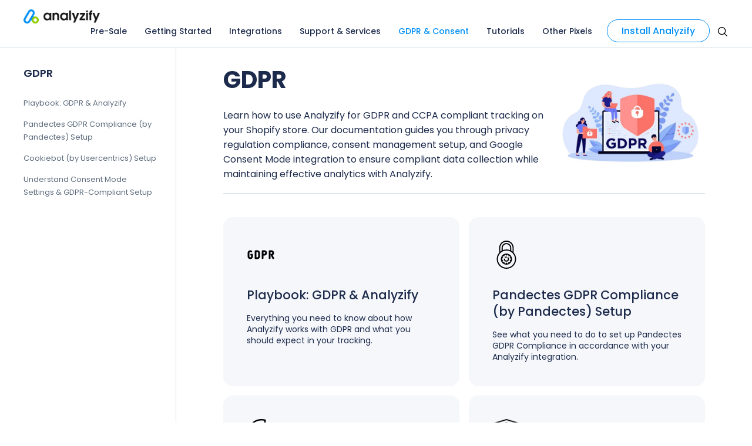

--- FILE ---
content_type: text/html; charset=utf-8
request_url: https://docs.analyzify.com/gdpr?_gl=1*1uma8y7*_ga*OTk2ODcyNzE2LjE2NTMyMTAxODk.*_ga_ES3QLBDN7H*MTY2MTg1NDQ1OS4yNi4xLjE2NjE4NTQ0ODAuMzkuMC4w
body_size: 14817
content:
<!DOCTYPE html><html lang="en-US"><head>
    <title>Analyzify GDPR &amp; CCPA Setup - Privacy Compliance</title>
    <link rel="shortcut icon" href="https://cdn.producttutor.com/1/s2xw1fm80dvqg8s1uwyfk/2023/4/favicon-32x32-355f5wh.png"/>
    <link rel="apple-touch-icon" href="https://cdn.producttutor.com/1/s2xw1fm80dvqg8s1uwyfk/2023/4/favicon-32x32-355f5wh.png"/>
    <link rel="preload" href="//docs.analyzify.com/a/default/assets/fonts/poppins/poppins-bold.woff2" as="font" type="font/woff2" crossorigin=""/>
    <link rel="preload" href="//docs.analyzify.com/a/default/assets/fonts/poppins/poppins-regular.woff2" as="font" type="font/woff2" crossorigin=""/>
    <meta charset="UTF-8"/>
<meta name="viewport" content="width=device-width, initial-scale=1"/>
<meta name="robots" content="index, follow, max-snippet:-1, max-image-preview:large, max-video-preview:-1"/>
<meta name="description" content="Implement GDPR and CCPA compliant tracking with Analyzify. Privacy-first analytics solution for your Shopify store&#39;s data collection."/>
<meta property="og:locale" content="en"/>
<meta property="og:type" content="category"/>
<meta property="og:title" content="Analyzify GDPR &amp; CCPA Setup - Privacy Compliance"/> 
<meta property="og:description" content="Implement GDPR and CCPA compliant tracking with Analyzify. Privacy-first analytics solution for your Shopify store&#39;s data collection."/>
<meta property="og:url" content="https://docs.analyzify.com/gdpr"/>
<meta property="og:site_name" content="Analyzify Docs"/>
<meta property="og:image" content="https://cdn.producttutor.com/2022/8/istockphoto-1279275886-612x612-1-5ebe0a6c-2137-4aa9-a704-71f5530cd5f4.webp"/>
<meta property="og:image:alt" content="Analyzify GDPR &amp; CCPA Setup - Privacy Compliance"/>
<meta name="twitter:image" content="https://cdn.producttutor.com/2022/8/istockphoto-1279275886-612x612-1-5ebe0a6c-2137-4aa9-a704-71f5530cd5f4.webp"/>
<meta name="twitter:image:alt" content="Analyzify GDPR &amp; CCPA Setup - Privacy Compliance"/>
<meta name="twitter:title" content="Analyzify GDPR &amp; CCPA Setup - Privacy Compliance"/>
<meta name="twitter:description" content="Implement GDPR and CCPA compliant tracking with Analyzify. Privacy-first analytics solution for your Shopify store&#39;s data collection."/>
<meta name="twitter:url" content="https://docs.analyzify.com/gdpr"/>
<link rel="canonical" href="https://docs.analyzify.com/gdpr"/>
    <style>
      @font-face {
          font-family: 'poppins';
          src: url('//docs.analyzify.com/a/default/assets/fonts/poppins/poppins-bold.woff2') format('woff2');
          font-weight: bold;
          font-style: normal;
          font-display: swap;
      }

      :root {
        --bs-gutter-x: 1.5rem;
        --bs-gutter-y: 1rem;
        --default-font-family: poppins;
        --default-heading-font: poppins;
        --primary: #008ff7;
        --link: #008ff7;

        
      }
    </style>
    <script>
      var site = {
        'siteUrl': 'https:\/\/docs.analyzify.com',
        'pageUrl': 'https:\/\/docs.analyzify.com',
        'themeAssetUrl': '\/\/docs.analyzify.com\/a\/default\/assets',
      };
    </script>
    <link id="fontcss" rel="stylesheet" href="//docs.analyzify.com/a/default/assets/fonts/poppins/stylesheet.css"/><style>*,:before,:after{box-sizing:border-box;border-width:0;border-style:solid;border-color:#e5e7eb}:before,:after{--tw-content: ""}html{line-height:1.5;-webkit-text-size-adjust:100%;-moz-tab-size:4;-o-tab-size:4;tab-size:4;font-family:ui-sans-serif,system-ui,-apple-system,BlinkMacSystemFont,Segoe UI,Roboto,Helvetica Neue,Arial,Noto Sans,sans-serif,"Apple Color Emoji","Segoe UI Emoji",Segoe UI Symbol,"Noto Color Emoji";font-feature-settings:normal}body{margin:0;line-height:inherit}hr{height:0;color:inherit;border-top-width:1px}abbr:where([title]){-webkit-text-decoration:underline dotted;text-decoration:underline dotted}h1,h2,h3,h4,h5,h6{font-size:inherit;font-weight:inherit}a{color:inherit;text-decoration:inherit}b,strong{font-weight:bolder}code,kbd,samp,pre{font-family:ui-monospace,SFMono-Regular,Menlo,Monaco,Consolas,Liberation Mono,Courier New,monospace;font-size:1em}small{font-size:80%}sub,sup{font-size:75%;line-height:0;position:relative;vertical-align:baseline}sub{bottom:-.25em}sup{top:-.5em}table{text-indent:0;border-color:inherit;border-collapse:collapse}button,input,optgroup,select,textarea{font-family:inherit;font-size:100%;font-weight:inherit;line-height:inherit;color:inherit;margin:0;padding:0}button,select{text-transform:none}button,[type=button],[type=reset],[type=submit]{-webkit-appearance:button;background-color:transparent;background-image:none}:-moz-focusring{outline:auto}:-moz-ui-invalid{box-shadow:none}progress{vertical-align:baseline}::-webkit-inner-spin-button,::-webkit-outer-spin-button{height:auto}[type=search]{-webkit-appearance:textfield;outline-offset:-2px}::-webkit-search-decoration{-webkit-appearance:none}::-webkit-file-upload-button{-webkit-appearance:button;font:inherit}summary{display:list-item}blockquote,dl,dd,h1,h2,h3,h4,h5,h6,hr,figure,p,pre{margin:0}fieldset{margin:0;padding:0}legend{padding:0}ol,ul,menu{list-style:none;margin:0;padding:0}textarea{resize:vertical}input::-moz-placeholder,textarea::-moz-placeholder{opacity:1;color:#9ca3af}input::placeholder,textarea::placeholder{opacity:1;color:#9ca3af}button,[role=button]{cursor:pointer}:disabled{cursor:default}img,svg,video,canvas,audio,iframe,embed,object{display:block;vertical-align:middle}img,video{max-width:100%;height:auto}[hidden]{display:none}[type=text],[type=email],[type=url],[type=password],[type=number],[type=date],[type=datetime-local],[type=month],[type=search],[type=tel],[type=time],[type=week],[multiple],textarea,select{-webkit-appearance:none;-moz-appearance:none;appearance:none;background-color:#fff;border-color:#6b7280;border-width:1px;border-radius:0;padding:.5rem .75rem;font-size:1rem;line-height:1.5rem;--tw-shadow: 0 0 #0000}[type=text]:focus,[type=email]:focus,[type=url]:focus,[type=password]:focus,[type=number]:focus,[type=date]:focus,[type=datetime-local]:focus,[type=month]:focus,[type=search]:focus,[type=tel]:focus,[type=time]:focus,[type=week]:focus,[multiple]:focus,textarea:focus,select:focus{outline:2px solid transparent;outline-offset:2px;--tw-ring-inset: var(--tw-empty, );--tw-ring-offset-width: 0px;--tw-ring-offset-color: #fff;--tw-ring-color: #2563eb;--tw-ring-offset-shadow: var(--tw-ring-inset) 0 0 0 var(--tw-ring-offset-width) var(--tw-ring-offset-color);--tw-ring-shadow: var(--tw-ring-inset) 0 0 0 calc(1px + var(--tw-ring-offset-width)) var(--tw-ring-color);box-shadow:var(--tw-ring-offset-shadow),var(--tw-ring-shadow),var(--tw-shadow);border-color:#2563eb}input::-moz-placeholder,textarea::-moz-placeholder{color:#6b7280;opacity:1}input::placeholder,textarea::placeholder{color:#6b7280;opacity:1}::-webkit-datetime-edit-fields-wrapper{padding:0}::-webkit-date-and-time-value{min-height:1.5em}::-webkit-datetime-edit,::-webkit-datetime-edit-year-field,::-webkit-datetime-edit-month-field,::-webkit-datetime-edit-day-field,::-webkit-datetime-edit-hour-field,::-webkit-datetime-edit-minute-field,::-webkit-datetime-edit-second-field,::-webkit-datetime-edit-millisecond-field,::-webkit-datetime-edit-meridiem-field{padding-top:0;padding-bottom:0}select{background-image:url("data:image/svg+xml,%3csvg xmlns='http://www.w3.org/2000/svg' fill='none' viewBox='0 0 20 20'%3e%3cpath stroke='%236b7280' stroke-linecap='round' stroke-linejoin='round' stroke-width='1.5' d='M6 8l4 4 4-4'/%3e%3c/svg%3e");background-position:right .5rem center;background-repeat:no-repeat;background-size:1.5em 1.5em;padding-right:2.5rem;-webkit-print-color-adjust:exact;print-color-adjust:exact}[multiple]{background-image:initial;background-position:initial;background-repeat:unset;background-size:initial;padding-right:.75rem;-webkit-print-color-adjust:unset;print-color-adjust:unset}[type=checkbox],[type=radio]{-webkit-appearance:none;-moz-appearance:none;appearance:none;padding:0;-webkit-print-color-adjust:exact;print-color-adjust:exact;display:inline-block;vertical-align:middle;background-origin:border-box;-webkit-user-select:none;-moz-user-select:none;user-select:none;flex-shrink:0;height:1rem;width:1rem;color:#2563eb;background-color:#fff;border-color:#6b7280;border-width:1px;--tw-shadow: 0 0 #0000}[type=checkbox]{border-radius:0}[type=radio]{border-radius:100%}[type=checkbox]:focus,[type=radio]:focus{outline:2px solid transparent;outline-offset:2px;--tw-ring-inset: var(--tw-empty, );--tw-ring-offset-width: 2px;--tw-ring-offset-color: #fff;--tw-ring-color: #2563eb;--tw-ring-offset-shadow: var(--tw-ring-inset) 0 0 0 var(--tw-ring-offset-width) var(--tw-ring-offset-color);--tw-ring-shadow: var(--tw-ring-inset) 0 0 0 calc(2px + var(--tw-ring-offset-width)) var(--tw-ring-color);box-shadow:var(--tw-ring-offset-shadow),var(--tw-ring-shadow),var(--tw-shadow)}[type=checkbox]:checked,[type=radio]:checked{border-color:transparent;background-color:currentColor;background-size:100% 100%;background-position:center;background-repeat:no-repeat}[type=checkbox]:checked{background-image:url("data:image/svg+xml,%3csvg viewBox='0 0 16 16' fill='white' xmlns='http://www.w3.org/2000/svg'%3e%3cpath d='M12.207 4.793a1 1 0 010 1.414l-5 5a1 1 0 01-1.414 0l-2-2a1 1 0 011.414-1.414L6.5 9.086l4.293-4.293a1 1 0 011.414 0z'/%3e%3c/svg%3e")}[type=radio]:checked{background-image:url("data:image/svg+xml,%3csvg viewBox='0 0 16 16' fill='white' xmlns='http://www.w3.org/2000/svg'%3e%3ccircle cx='8' cy='8' r='3'/%3e%3c/svg%3e")}[type=checkbox]:checked:hover,[type=checkbox]:checked:focus,[type=radio]:checked:hover,[type=radio]:checked:focus{border-color:transparent;background-color:currentColor}[type=checkbox]:indeterminate{background-image:url("data:image/svg+xml,%3csvg xmlns='http://www.w3.org/2000/svg' fill='none' viewBox='0 0 16 16'%3e%3cpath stroke='white' stroke-linecap='round' stroke-linejoin='round' stroke-width='2' d='M4 8h8'/%3e%3c/svg%3e");border-color:transparent;background-color:currentColor;background-size:100% 100%;background-position:center;background-repeat:no-repeat}[type=checkbox]:indeterminate:hover,[type=checkbox]:indeterminate:focus{border-color:transparent;background-color:currentColor}[type=file]{background:unset;border-color:inherit;border-width:0;border-radius:0;padding:0;font-size:unset;line-height:inherit}[type=file]:focus{outline:1px solid ButtonText;outline:1px auto -webkit-focus-ring-color}p{margin-bottom:1rem}.h1,.h2,.h3,.h4,.h5,.h6,h1,h2,h3,h4,h5,h6{margin-bottom:.5rem}b{font-weight:600}svg{display:inline}table,.table{color:var(--text-primary, #1C2A4B);display:table;width:100%}table>:not(caption)>*>*,.table>:not(caption)>*>*{padding:.5rem;background-color:var(--bs-table-bg);border-bottom-width:1px;box-shadow:inset 0 0 0 9999px var(--bs-table-accent-bg)}*,:before,:after{--tw-border-spacing-x: 0;--tw-border-spacing-y: 0;--tw-translate-x: 0;--tw-translate-y: 0;--tw-rotate: 0;--tw-skew-x: 0;--tw-skew-y: 0;--tw-scale-x: 1;--tw-scale-y: 1;--tw-scroll-snap-strictness: proximity;--tw-ring-offset-width: 0px;--tw-ring-offset-color: #fff;--tw-ring-color: rgb(59 130 246 / .5);--tw-ring-offset-shadow: 0 0 #0000;--tw-ring-shadow: 0 0 #0000;--tw-shadow: 0 0 #0000;--tw-shadow-colored: 0 0 #0000}::backdrop{--tw-border-spacing-x: 0;--tw-border-spacing-y: 0;--tw-translate-x: 0;--tw-translate-y: 0;--tw-rotate: 0;--tw-skew-x: 0;--tw-skew-y: 0;--tw-scale-x: 1;--tw-scale-y: 1;--tw-scroll-snap-strictness: proximity;--tw-ring-offset-width: 0px;--tw-ring-offset-color: #fff;--tw-ring-color: rgb(59 130 246 / .5);--tw-ring-offset-shadow: 0 0 #0000;--tw-ring-shadow: 0 0 #0000;--tw-shadow: 0 0 #0000;--tw-shadow-colored: 0 0 #0000}.tw-relative{position:relative}.tw-sticky{position:sticky}.tw-top-0{top:0}.tw-my-12{margin-top:3rem;margin-bottom:3rem}.tw-my-5{margin-top:1.25rem;margin-bottom:1.25rem}.tw-mt-8{margin-top:2rem}.tw-mt-1{margin-top:.25rem}.tw-mt-3{margin-top:.75rem}.tw-mt-5{margin-top:1.25rem}.tw-mb-3{margin-bottom:.75rem}.tw-mb-12{margin-bottom:3rem}.tw-mb-6{margin-bottom:1.5rem}.tw-mr-3{margin-right:.75rem}.tw-ml-auto{margin-left:auto}.tw-ml-2{margin-left:.5rem}.tw-ml-3{margin-left:.75rem}.tw-mb-2{margin-bottom:.5rem}.tw-block{display:block}.tw-inline-block{display:inline-block}.tw-inline{display:inline}.tw-flex{display:flex}.tw-inline-flex{display:inline-flex}.tw-hidden{display:none}.tw-h-4{height:1rem}.tw-h-10{height:2.5rem}.tw-max-h-0{max-height:0px}.tw-min-h-\[600px\]{min-height:600px}.tw-w-full{width:100%}.tw-w-10{width:2.5rem}.tw-flex-1{flex:1 1 0%}.tw-flex-none{flex:none}.tw-cursor-pointer{cursor:pointer}.tw-appearance-none{-webkit-appearance:none;-moz-appearance:none;appearance:none}.tw-flex-col{flex-direction:column}.tw-items-center{align-items:center}.tw-justify-center{justify-content:center}.tw-justify-between{justify-content:space-between}.tw-gap-4{gap:1rem}.tw-space-y-6>:not([hidden])~:not([hidden]){--tw-space-y-reverse: 0;margin-top:calc(1.5rem * calc(1 - var(--tw-space-y-reverse)));margin-bottom:calc(1.5rem * var(--tw-space-y-reverse))}.tw-space-x-5>:not([hidden])~:not([hidden]){--tw-space-x-reverse: 0;margin-right:calc(1.25rem * var(--tw-space-x-reverse));margin-left:calc(1.25rem * calc(1 - var(--tw-space-x-reverse)))}.tw-overflow-hidden{overflow:hidden}.tw-rounded-md{border-radius:.375rem}.tw-rounded{border-radius:.25rem}.tw-rounded-xl{border-radius:.75rem}.tw-rounded-full{border-radius:9999px}.tw-rounded-lg{border-radius:.5rem}.tw-border,.tw-border-\[1px\]{border-width:1px}.tw-border-b,.tw-border-b-\[1px\]{border-bottom-width:1px}.tw-border-solid{border-style:solid}.tw-border-gray-300{--tw-border-opacity: 1;border-color:rgb(209 213 219 / var(--tw-border-opacity))}.tw-border-gray-200{--tw-border-opacity: 1;border-color:rgb(229 231 235 / var(--tw-border-opacity))}.tw-border-primary1{border-color:var(--primary)}.tw-border-transparent{border-color:transparent}.tw-border-slate-300{--tw-border-opacity: 1;border-color:rgb(203 213 225 / var(--tw-border-opacity))}.tw-bg-white{--tw-bg-opacity: 1;background-color:rgb(255 255 255 / var(--tw-bg-opacity))}.tw-bg-gray-200{--tw-bg-opacity: 1;background-color:rgb(229 231 235 / var(--tw-bg-opacity))}.tw-bg-green-400{--tw-bg-opacity: 1;background-color:rgb(74 222 128 / var(--tw-bg-opacity))}.tw-bg-primary1{background-color:var(--primary)}.tw-bg-secondary{background-color:var(--bg-secondary, #f5f7fa)}.tw-fill-black{fill:#000}.tw-p-1{padding:.25rem}.tw-p-6{padding:1.5rem}.tw-p-4{padding:1rem}.tw-py-12{padding-top:3rem;padding-bottom:3rem}.tw-py-8{padding-top:2rem;padding-bottom:2rem}.tw-px-4{padding-left:1rem;padding-right:1rem}.tw-px-3{padding-left:.75rem;padding-right:.75rem}.tw-py-2{padding-top:.5rem;padding-bottom:.5rem}.tw-py-3{padding-top:.75rem;padding-bottom:.75rem}.tw-py-4{padding-top:1rem;padding-bottom:1rem}.tw-px-6{padding-left:1.5rem;padding-right:1.5rem}.tw-py-\[7px\]{padding-top:7px;padding-bottom:7px}.tw-pl-2{padding-left:.5rem}.tw-pr-8{padding-right:2rem}.tw-pl-6{padding-left:1.5rem}.tw-pb-2{padding-bottom:.5rem}.tw-text-left{text-align:left}.tw-text-center{text-align:center}.tw-text-sm{font-size:.875rem;line-height:1.25rem}.tw-text-2xl{font-size:1.5rem;line-height:2rem}.tw-text-lg{font-size:1.125rem;line-height:1.75rem}.tw-text-base{font-size:1rem;line-height:1.5rem}.tw-font-bold{font-weight:700}.tw-font-medium{font-weight:500}.tw-font-semibold{font-weight:600}.tw-italic{font-style:italic}.tw-leading-4{line-height:1rem}.tw-text-gray-700{--tw-text-opacity: 1;color:rgb(55 65 81 / var(--tw-text-opacity))}.tw-text-red-600{--tw-text-opacity: 1;color:rgb(220 38 38 / var(--tw-text-opacity))}.tw-text-white{--tw-text-opacity: 1;color:rgb(255 255 255 / var(--tw-text-opacity))}.tw-text-gray-900{--tw-text-opacity: 1;color:rgb(17 24 39 / var(--tw-text-opacity))}.tw-text-slate-500{--tw-text-opacity: 1;color:rgb(100 116 139 / var(--tw-text-opacity))}.tw-underline{text-decoration-line:underline}.tw-line-through{text-decoration-line:line-through}.tw-placeholder-gray-400::-moz-placeholder{--tw-placeholder-opacity: 1;color:rgb(156 163 175 / var(--tw-placeholder-opacity))}.tw-placeholder-gray-400::placeholder{--tw-placeholder-opacity: 1;color:rgb(156 163 175 / var(--tw-placeholder-opacity))}.tw-shadow{--tw-shadow: 0 1px 3px 0 rgb(0 0 0 / .1), 0 1px 2px -1px rgb(0 0 0 / .1);--tw-shadow-colored: 0 1px 3px 0 var(--tw-shadow-color), 0 1px 2px -1px var(--tw-shadow-color);box-shadow:var(--tw-ring-offset-shadow, 0 0 #0000),var(--tw-ring-shadow, 0 0 #0000),var(--tw-shadow)}.tw-shadow-sm{--tw-shadow: 0 1px 2px 0 rgb(0 0 0 / .05);--tw-shadow-colored: 0 1px 2px 0 var(--tw-shadow-color);box-shadow:var(--tw-ring-offset-shadow, 0 0 #0000),var(--tw-ring-shadow, 0 0 #0000),var(--tw-shadow)}.tw-shadow-active-bottom-inset{--tw-shadow: inset 0 -2px 0 0 var(--primary,#6564e9);--tw-shadow-colored: inset 0 -2px 0 0 var(--tw-shadow-color);box-shadow:var(--tw-ring-offset-shadow, 0 0 #0000),var(--tw-ring-shadow, 0 0 #0000),var(--tw-shadow)}.tw-transition{transition-property:color,background-color,border-color,text-decoration-color,fill,stroke,opacity,box-shadow,transform,filter,-webkit-backdrop-filter;transition-property:color,background-color,border-color,text-decoration-color,fill,stroke,opacity,box-shadow,transform,filter,backdrop-filter;transition-property:color,background-color,border-color,text-decoration-color,fill,stroke,opacity,box-shadow,transform,filter,backdrop-filter,-webkit-backdrop-filter;transition-timing-function:cubic-bezier(.4,0,.2,1);transition-duration:.15s}.tw-transition-all{transition-property:all;transition-timing-function:cubic-bezier(.4,0,.2,1);transition-duration:.15s}.tw-duration-500{transition-duration:.5s}html,body{scroll-margin-top:70px;scroll-padding-top:70px;font-family:var(--default-font-family, sans-serif);color:var(--text-primary, #1C2A4B);-webkit-font-smoothing:antialiased;line-height:1.6rem;background-color:var(--body-bg, #ffffff);min-height:100vh}body.center{display:flex;width:100%;flex-direction:column;min-height:100vh}body.center .page{flex:1}h1,h2,h3,h4,h5,h6{font-family:var(--default-heading-font, sans-serif)}iframe,img{max-width:100%}table,.table{color:var(--text-primary, #1C2A4B)}.align-left{float:left;margin-right:20px}.align-right{float:right;margin-left:20px}.font-semibold{font-weight:600}.italic{font-style:italic}.underline{text-decoration:underline}.del{text-decoration:line-through}@media screen and (max-width: 768px){img.align-left,img.align-right{max-width:50%}}.containerm{padding-right:var(--bs-gutter-x, .75rem);padding-left:var(--bs-gutter-x, .75rem)}@media (min-width: 1400px){.containerm{max-width:1220px;margin:0 auto}}@media (max-width: 767px){.containerm{padding-right:15px;padding-left:15px}}@media screen and (min-width: 1600px){.page{max-width:1440px;margin:0 auto}}.page--center{display:flex;flex-direction:column;justify-content:center;width:100%}.mw-600{max-width:600px}[x-cloak],[data-x-cloak]{display:none}.error{color:red;font-size:12px;margin-top:2px}.form-control{font-size:14px;border:1px solid var(--line, #D1DDE5);width:100%}.obtn{transition:all .2s}.btn{font-size:14px;padding:5px 15px;font-weight:500;border-radius:8px}.btn:hover{text-decoration:none}.btn.round{border-radius:100px}.btn.noborder{border-radius:0}.btn-readmore{background:#FFFFFF;box-shadow:0 1px 2px #0000001a;border-radius:100px;padding:6px 20px;font-weight:700;text-transform:uppercase;font-size:11px;text-decoration:none}.btn-readmore:hover{text-decoration:none;background-color:#f5f5f5}a,.link{text-decoration:none;color:var(--primary, #0041EB)}a.svgfill svg,a.svgfill path,.link.svgfill svg,.link.svgfill path{fill:var(--primary, #0041EB)}a.svgstroke svg,a.svgstroke path,.link.svgstroke svg,.link.svgstroke path{stroke:var(--primary, #0041EB)}a:hover,.link:hover{color:var(--link, #0033B8)}a:hover.svgfill svg,a:hover.svgfill path,.link:hover.svgfill svg,.link:hover.svgfill path{fill:var(--link, #0033B8)}a:hover.svgstroke svg,a:hover.svgstroke path,.link:hover.svgstroke svg,.link:hover.svgstroke path{stroke:var(--link, #0033B8)}a.para:not(:hover){text-decoration:none;color:var(--text-primary, #1C2A4B)}a.para:not(:hover).svgfill svg,a.para:not(:hover).svgfill path{fill:var(--text-primary, #1C2A4B)}a.para:not(:hover).svgstroke svg,a.para:not(:hover).svgstroke path{stroke:var(--text-primary, #1C2A4B)}a.void,a.void:hover{text-decoration:none}a.animated-link{margin:12px 0 0;display:inline-flex;align-items:center;width:-moz-fit-content;width:fit-content}a.animated-link .readmore-icon{transition:transform .2s ease-in 0s;flex-shrink:0;line-height:1;width:16px;height:16px;display:inline-block}a.animated-link .readmore-icon svg{overflow:hidden;pointer-events:none;max-width:100%;max-height:100%;color:var(--icon-primary-color);fill:var(--icon-secondary-color);vertical-align:bottom}a.animated-link:hover .readmore-icon{transform:translate3d(3px,0,0)}h1{font-size:2.6rem;line-height:3rem}h2{font-size:2rem;line-height:2.5rem;font-weight:500}h3{font-size:1.7rem;line-height:2rem;font-weight:600}h4{font-size:1.3rem;line-height:2rem}h5{font-size:1rem;line-height:2rem}h6{font-size:.8rem;line-height:2rem}h1,h2,h3,h4,h5,h6,p,li{color:var(--text-primary, #1C2A4B)}.img-full img{width:100%}.img-caption{text-align:center;margin-top:5px}img{max-width:100%;height:auto}img[data-fancybox]{transform:scale(1);transition:all .2s ease-in-out;cursor:zoom-in}img[data-fancybox]:hover{position:relative;z-index:999;transform:scale(1.03)}.c-image img{max-height:100%;width:100%}.bg-site{background-color:var(--primary, #333e52)}pre{background:#f5f5f5;padding:15px;border-radius:5px;white-space:pre-wrap}pre:not([class*=language-]) code[class*=language-]{color:var(--text-primary, #1C2A4B);text-shadow:none}.help_frame .nav-main,.help_frame .c-post-sidebar,.help_frame .c-post-page__right-sidebar,.help_frame .c-banner,.help_frame .bottom-section,.help_frame .c-copyright,.help_frame .c-nextprevpost{display:none}.help_frame .copy-link{display:none!important}.pt-tooltip{padding:1px 5px;position:absolute;color:#fff;background-color:#000;font-size:11px;border-radius:4px}.pt-tooltip:after{content:" ";position:absolute;top:100%;left:50%;margin-left:-5px;border-width:5px;border-style:solid;border-color:black transparent transparent transparent}.nav-main{padding-top:1rem;padding-bottom:1rem;background-color:var(--body-bg, #fff);border-bottom:1px solid;border-color:var(--line, #D1DDE5);z-index:1020}.nav-main .nav-main__wrapper{padding:0 40px;display:flex;justify-content:space-between;width:100%;flex-wrap:wrap;align-items:center}.nav-main .primarynav-collapse{flex-grow:unset;visibility:visible}.nav-main .navbar-brand{margin-right:2rem}.nav-main .navbar-brand img{max-height:30px;width:auto;max-width:300px}.nav-main .primarynav .navlink{padding:.3rem .5rem;color:var(--text-primary, #1C2A4B);margin:0 5px;font-weight:500;position:relative}.nav-main .primarynav .navlink:hover,.nav-main .primarynav .navlink:focus,.nav-main .primarynav .navlink.active{color:var(--link, #0033B8);text-decoration:none}.nav-main .primarynav .navlink.active{color:var(--primary, #0033B8)}.nav-main .navbar-toggler1{color:#ffffff8c;border-color:var(--text-primary, #1C2A4B);padding:.25rem .55rem}.nav-main .navbar-toggler1 svg path{stroke:var(--text-primary, #1C2A4B)}.nav-main .navbar-toggler1-icon{width:1em;height:1.1em}@media screen and (max-width: 992px){.nav-main{height:auto}.nav-main .nav-main__wrapper{padding:0 20px}.nav-main .primarynav-collapse{flex-basis:100%}.nav-main .primarynav{padding-top:20px;padding-bottom:20px}.nav-main .primarynav .navlink{border-bottom:1px solid var(--line, #D1DDE5);padding-left:0;width:100%;display:block}.nav-main .primarynav .obtn{display:block}.nav-main .primarynav .navlink:after{left:0;width:100%;display:none}.nav-main .primarynav .navlink.active{border-color:var(--link, #fff)}.nav-main .topmenu-cta-btn{margin-top:10px}}@media screen and (max-width: 480px){.nav-main .nav-main__wrapper,.nav-main .container-fluid{padding:0 10px}.nav-main .navbar-brand{margin-right:1rem}.nav-main .navbar-brand img{max-width:220px}}body.home .nav-main{border-bottom-width:0px;box-shadow:none}body.home.scrolled .nav-main{box-shadow:0 0 15px 1px #00000012}.hover\:tw-border-link-hover:hover{border-color:var(--link)}.hover\:tw-bg-link-hover:hover{background-color:var(--link)}.hover\:tw-bg-secondary:hover{background-color:var(--bg-secondary, #f5f7fa)}.hover\:tw-text-white:hover{--tw-text-opacity: 1;color:rgb(255 255 255 / var(--tw-text-opacity))}.focus\:tw-border-indigo-500:focus{--tw-border-opacity: 1;border-color:rgb(99 102 241 / var(--tw-border-opacity))}.focus\:tw-outline-none:focus{outline:2px solid transparent;outline-offset:2px}.focus\:tw-ring-2:focus{--tw-ring-offset-shadow: var(--tw-ring-inset) 0 0 0 var(--tw-ring-offset-width) var(--tw-ring-offset-color);--tw-ring-shadow: var(--tw-ring-inset) 0 0 0 calc(2px + var(--tw-ring-offset-width)) var(--tw-ring-color);box-shadow:var(--tw-ring-offset-shadow),var(--tw-ring-shadow),var(--tw-shadow, 0 0 #0000)}.focus\:tw-ring-indigo-500:focus{--tw-ring-opacity: 1;--tw-ring-color: rgb(99 102 241 / var(--tw-ring-opacity))}.focus\:tw-ring-offset-2:focus{--tw-ring-offset-width: 2px}[class~=dark] .dark\:tw-bg-secondary{background-color:var(--bg-secondary, #f5f7fa)}[class~=dark] .dark\:tw-fill-white{fill:#fff}[class~=dark] .dark\:tw-text-slate-300{--tw-text-opacity: 1;color:rgb(203 213 225 / var(--tw-text-opacity))}@media (min-width: 640px){.sm\:tw-mx-auto{margin-left:auto;margin-right:auto}.sm\:tw-w-full{width:100%}.sm\:tw-max-w-md{max-width:28rem}.sm\:tw-rounded-lg{border-radius:.5rem}.sm\:tw-px-6{padding-left:1.5rem;padding-right:1.5rem}.sm\:tw-px-10{padding-left:2.5rem;padding-right:2.5rem}.sm\:tw-text-sm{font-size:.875rem;line-height:1.25rem}}@media (min-width: 768px){.md\:tw-hidden{display:none}.md\:tw-max-h-screen{max-height:100vh}.md\:tw-overflow-y-auto{overflow-y:auto}}@media (min-width: 1024px){.lg\:tw-block{display:block}.lg\:tw-hidden{display:none}.lg\:tw-max-h-full{max-height:100%}.lg\:tw-w-auto{width:auto}.lg\:tw-overflow-visible{overflow:visible}.lg\:tw-px-8{padding-left:2rem;padding-right:2rem}.lg\:tw-transition-none{transition-property:none}}
</style>
    <style>.c-post-sidebar{border-right:1px solid var(--line, #d1dde5);width:100%;max-width:300px}.c-post-sidebar .category-nav{list-style:none;margin-top:20px;font-size:13px;position:sticky;top:90px}.c-post-sidebar .category-nav svg{width:14px;position:absolute;right:10px;top:50%;margin-top:-7px;fill:var(--text-secondary, #5e6c7d)}.c-post-sidebar .category-nav li{border:none}.c-post-sidebar .category-nav li a{color:var(--text-secondary, #5e6c7d);text-decoration:none;cursor:pointer;display:block;line-height:1.7em;transition:all .3s ease-out;padding:7px 30px 7px 40px;position:relative}.c-post-sidebar .category-nav li.active>a{font-weight:600;color:var(--text-primary, #1c2a4b)}.c-post-sidebar .category-nav li:hover>a,.c-post-sidebar .category-nav li:focus>a{color:var(--text-primary, #1c2a4b)}.c-post-sidebar .category-nav ul{list-style:none;padding:0}.c-post-sidebar .category-nav ul li a{padding-left:55px}.c-post-sidebar .category-nav ul li.active>a{background-color:#e9eefb}.c-post-sidebar .category-nav .cat-title{padding:7px 10px 7px 0;font-size:18px;margin-bottom:10px;font-weight:600}.c-post-sidebar .category-nav .cat-title a{line-height:100%;color:var(--text-primary, #1C2A4B)}.c-post-sidebar .category-nav .cat-title a:hover,.c-post-sidebar .category-nav .cat-title a:focus{color:var(--link, #1c2a4b)}@media screen and (min-width: 767px){.c-post-sidebar .category-nav{display:block!important;margin-bottom:40px}}@media screen and (max-width: 1200px){.c-post-sidebar{padding-left:0;max-width:250px}}@media screen and (max-width: 767px){.c-post-sidebar{max-width:100%}}.category-button-bar{background:#eef0f3}.category-button-bar .bd-sidebar-toggle{padding:8px 8px 8px 0!important;width:100%}.category-button-bar .bd-sidebar-toggle:focus{box-shadow:none}.category-button-bar .bd-sidebar-toggle svg{width:15px;height:15px}.dark .c-post-sidebar .category-nav ul li.active>a{background-color:var(--primary, #0041eb)}
</style><style>.c-banner{display:flex;align-items:center;padding-bottom:20px;margin-bottom:40px;flex-direction:column;text-align:center;border-bottom:1px solid var(--line, #d6dce2);justify-content:space-between}.c-banner p{font-size:16px;margin-bottom:0}.c-banner img{max-height:200px;width:auto}.c-banner__imgwrap{margin-top:25px}.c-banner__h1{font-size:2rem;font-weight:700;margin-bottom:24px;color:var(--text-primary, #1C2A4B);line-height:1.15em}@media screen and (min-width: 768px){.c-banner{flex-direction:row;text-align:left}.c-banner__imgwrap{margin-top:0}.c-banner__h1{font-size:2.5rem;line-height:3rem}.c-banner__content{max-width:700px}}.c-banner--catpage .c-banner__content{max-width:700px}.c-banner--style1{border-bottom:none;padding-bottom:0;margin-bottom:0;padding-top:2rem}.c-banner--style1 .c-banner__imgwrap{margin-top:20px}@media screen and (min-width: 768px){.c-banner--style1 p{font-size:20px;line-height:28px;max-width:100%}.c-banner--style1 img{max-height:300px}.c-banner--style1 .c-banner__content{max-width:60%}.c-banner--style1 .c-banner__h1{font-size:2.7rem;margin-bottom:24px;line-height:1.15em;font-weight:600}.c-banner--style1 .c-banner__imgwrap{margin-top:0}}@media screen and (min-width: 992px){.c-banner--style1{justify-content:space-between}}@media screen and (min-width: 1200px){.c-banner--style1{padding-top:5rem}.c-banner--style1 .c-banner__content{max-width:550px}.c-banner--style1 .c-banner__h1{font-size:4rem}}
</style><style>.c-category-posts{flex:1;display:grid;grid-template-columns:repeat(12,1fr);gap:1rem;grid-auto-rows:max-content;width:100%;z-index:9;align-self:flex-end}@media screen and (max-width: 992px){.c-category-posts{grid-template-columns:repeat(1,1fr)}}.c-category-post{padding:40px;background:var(--bg-secondary, #f5f7fa);background-repeat:no-repeat;background-position:bottom 15px right 15px;overflow:hidden;grid-column:span 4/auto;min-height:190px;min-width:275px;text-decoration:none;position:relative;border-radius:16px;transition:all .3s ease-out}.c-category-post p{font-size:14px;line-height:1.4em;margin-bottom:0}.c-category-post__headline{margin-bottom:1rem;font-size:21px;line-height:28px}.c-category-post__icw{display:inline-block;width:3rem;height:3rem;margin-bottom:1.5rem}.c-category-post__icon{width:100%;height:100%;-o-object-position:center;object-position:center;-o-object-fit:contain;object-fit:contain;display:block}.c-category-post:hover{box-shadow:1px 2px 6px 0 var(--bg-secondary, #D1DDE5);text-decoration:none;border-top-color:#fff}.c-category-post:hover>.c-category-post__triangle{opacity:.1}@media screen and (max-width: 992px){.c-category-post{min-height:auto}}.c-category-posts--col2{grid-template-columns:repeat(3,1fr)}.c-category-posts--col2 .c-category-post{grid-column:auto}@media screen and (max-width: 1440px){.c-category-posts--col2{grid-template-columns:repeat(2,1fr)}}@media screen and (max-width: 992px){.c-category-posts--col2{grid-template-columns:repeat(1,1fr)}}
</style><style>.c-category-page{display:flex}.c-category-page__wrap{flex:1;display:flex;flex-direction:column;padding:30px 80px 80px}.c-category-page .c-category-posts{word-break:break-word}.c-category-page .c-category-post{min-height:auto}@media screen and (max-width: 1200px){.c-category-page__wrap{padding:30px 40px 0}}@media screen and (max-width: 992px){.c-category-page__wrap{padding:30px 20px 0}}@media screen and (max-width: 767px){.c-category-page{flex-direction:column}}
</style><style>.layout-main .c-copyright{background-color:var(--bg-secondary, #f5f7fa);color:var(--text-primary, #000);font-size:12px}.layout-main .c-copyright__info{display:flex;justify-content:space-between;align-items:center;-moz-column-gap:15px;column-gap:15px;padding-top:2rem;padding-bottom:2rem}.layout-main .c-copyright__menu{display:flex;flex:1;flex-wrap:wrap;-moz-column-gap:20px;column-gap:20px}.layout-main .c-copyright .copyright{padding:10px 0;border-top:1px solid var(--line, #D1DDE5);color:#b5b7bb;font-size:12px}@media screen and (max-width: 767px){.layout-main .c-copyright__info{flex-direction:column}.layout-main .c-copyright__info>div{margin-bottom:15px}.layout-main .c-copyright__menu{justify-content:center}.layout-main .c-copyright__text,.layout-main .c-copyright__links{text-align:center}}.layout-main .c-social-icons svg{width:20px;height:20px}.layout-main .c-social-icons.vertical a{display:block;margin-bottom:1rem}.layout-main .c-social-icons.vertical a span{margin-left:15px}.layout-main .bottom-customlinks__link{position:relative;margin-bottom:1rem}.layout-main .bottom-customlinks__link img{position:absolute;width:14px;height:14px;top:50%;margin-top:-7px}.layout-main .bottom-customlinks__title{padding-left:25px}@media only screen and (max-width: 992px){.layout-main .bottom-customlinks__link{margin-bottom:5px}}.layout-main .bottom-signup-form{max-width:100%}.layout-main .bottom-signup-form .input-group{background:#fff;border:1px solid var(--line, #D1DDE5);border-radius:3px}.layout-main .bottom-signup-form .form-control{padding:.9rem .75rem;border-radius:8px}.layout-main .bottom-signup-form .btn{font-size:14px;padding:.9rem 3.6rem;font-weight:500;border-radius:8px}@media only screen and (max-width: 992px){.layout-main .bottom-signup-form{margin-top:20px}}.layout-main .bottom-section{border-top:1px solid var(--line, #D1DDE5)}.layout-main .bottom-section__inner{padding:3rem 40px;display:grid;grid-template-columns:3fr 1fr 1fr 2fr;gap:20px}.layout-main .bottom-section .heading{margin-bottom:30px}.layout-main .bottom-section .footer-logo{max-height:70px;max-width:200px;width:auto}@media only screen and (max-width: 992px){.layout-main .bottom-section__inner{grid-template-columns:repeat(2,1fr)}}@media only screen and (max-width: 767px){.layout-main .bottom-section__inner{grid-template-columns:repeat(1,1fr)}}
</style>
    <script type="application/ld+json">{
  "@context": "http://schema.org",
  "@graph": [
    {
      "@type": "website",
      "copyrightYear": "2026",
      "description": "Learn how to use Analyzify for GDPR and CCPA compliant tracking on your Shopify store. Our documentation guides you through privacy regulation compliance, consent management setup, and Google Consent Mode integration to ensure compliant data collection while maintaining effective analytics with Analyzify.",
      "headline": "GDPR",
      "inLanguage": "en-us",
      "mainEntityOfPage": "https://docs.analyzify.com/gdpr",
      "name": "GDPR",
      "url": "https://docs.analyzify.com/gdpr"
    },
    {
      "@type": "BreadcrumbList",
      "description": "Breadcrumbs list",
      "name": "Breadcrumbs",
      "itemListElement": [
        {
          "@type": "ListItem",
          "item": "https://docs.analyzify.com",
          "name": "Homepage",
          "position": 1
        },
        {
          "@type": "ListItem",
          "item": "https://docs.analyzify.com/gdpr",
          "name": "GDPR",
          "position": 2
        }
      ]
    }
  ]
}</script>
    <meta name="norton-safeweb-site-verification" content="qwpujw-xyxfh63gep-wp8zz3d8ktbepf3mdd13obwzll0mwzz3540x301ux4v-zzs0cbwjezpkc6pmt5m9j6e9v2slty4ga67fi9wig413efvvg6xazmyacex2k8-q25"/>
  </head>
  <body class="docs cat-gdpr cat-je3h5d7xeq8650359fczc default light" data-id="s2xw1fm80dvqg8s1uwyfk"><div class="main layout-main">
<nav class="tw-sticky tw-top-0 nav-main">
  <div class="nav-main__wrapper" x-data="{ open: false }">
    <a class="navbar-brand" href="/" title="Analyzify logo">
      <img src="https://cdn.producttutor.com/1/s2xw1fm80dvqg8s1uwyfk/2023/4/analyzify_color_300-h4cklrx.png" class="d-inline-block align-text-top" alt="Analyzify logo" width="100" height="90"/>
    </a>

    <div class="tw-flex tw-items-center">
      <a class="tw-mr-3 tw-block lg:tw-hidden" href="/search" title="Search"><svg class="tw-fill-black dark:tw-fill-white" xmlns="http://www.w3.org/2000/svg" viewBox="0 0 30 30" width="20px" height="20px"><path d="M 13 3 C 7.4889971 3 3 7.4889971 3 13 C 3 18.511003 7.4889971 23 13 23 C 15.396508 23 17.597385 22.148986 19.322266 20.736328 L 25.292969 26.707031 A 1.0001 1.0001 0 1 0 26.707031 25.292969 L 20.736328 19.322266 C 22.148986 17.597385 23 15.396508 23 13 C 23 7.4889971 18.511003 3 13 3 z M 13 5 C 17.430123 5 21 8.5698774 21 13 C 21 17.430123 17.430123 21 13 21 C 8.5698774 21 5 17.430123 5 13 C 5 8.5698774 8.5698774 5 13 5 z"></path></svg></a>
      <button class="navbar-toggler1 tw-border tw-rounded lg:tw-hidden" type="button" aria-expanded="false" aria-label="Toggle navigation" @click="open = ! open">
        <span class="navbar-toggler1-icon tw-inline-block"><svg xmlns="http://www.w3.org/2000/svg" viewBox="0 0 30 30"><path stroke="rgba(255, 255, 255, 0.55)" stroke-linecap="round" stroke-miterlimit="10" stroke-width="2" d="M4 7h22M4 15h22M4 23h22"></path></svg></span>
      </button>
    </div>
    <div class="primarynav-collapses tw-w-full lg:tw-w-auto tw-overflow-hidden lg:tw-overflow-visible tw-transition-all lg:tw-transition-none tw-max-h-0 lg:tw-max-h-full tw-duration-500 tw-ml-auto" x-bind:style="open ? {&#39;max-height&#39;:  $el.scrollHeight+100 + &#39;px&#39;} : &#39;&#39;">
      <div class="primarynav align-items-center tw-text-sm">
          <a href="https://analyzify.com" title="" class="navlink ">Home</a>
          <a href="/presale" title="" class="navlink ">Pre-Sale</a>
          <a href="/getting-started" title="" class="navlink ">Getting Started</a>
          <a href="/integrations" title="" class="navlink ">Integrations </a>
          <a href="/support-services" title="" class="navlink ">Support &amp; Services</a>
          <a href="/gdpr" title="" class="navlink active">GDPR &amp; Consent</a>
          <a href="https://docs.analyzify.com/tutorials" title="" class="navlink ">Tutorials</a>
          <a href="/other-pixels" title="" class="navlink ">Other Pixels</a>
        <a href="https://apps.shopify.com/analyzify" title="Install Analyzify" class="topmenu-cta-btn obtn tw-ml-2 tw-items-center tw-px-6 tw-py-[7px] tw-border-[1px] tw-border-primary1 tw-text-base tw-font-medium tw-rounded-full hover:tw-border-link-hover hover:tw-bg-link-hover hover:tw-text-white tw-focus:outline-none tw-focus:ring-2 tw-focus:ring-offset-2 tw-focus:ring-indigo-500" rel="nofollow noopener noreferrer" target="_blank">Install Analyzify</a>
      </div>
    </div>
    <a class="tw-ml-3 tw-hidden lg:tw-block" href="/search" title="Search"><svg class="tw-fill-black dark:tw-fill-white" xmlns="http://www.w3.org/2000/svg" viewBox="0 0 30 30" width="20px" height="20px"><path d="M 13 3 C 7.4889971 3 3 7.4889971 3 13 C 3 18.511003 7.4889971 23 13 23 C 15.396508 23 17.597385 22.148986 19.322266 20.736328 L 25.292969 26.707031 A 1.0001 1.0001 0 1 0 26.707031 25.292969 L 20.736328 19.322266 C 22.148986 17.597385 23 15.396508 23 13 C 23 7.4889971 18.511003 3 13 3 z M 13 5 C 17.430123 5 21 8.5698774 21 13 C 21 17.430123 17.430123 21 13 21 C 8.5698774 21 5 17.430123 5 13 C 5 8.5698774 8.5698774 5 13 5 z"></path></svg></a>
  </div>
</nav>
<div class="page1 c-category-page">
  <aside class="c-post-sidebar" x-data="{ open: false }">
  <div class="category-button-bar md:tw-hidden">
    <button class="btn bd-sidebar-toggle py-0 px-1 ms-3 order-3" type="button" aria-expanded="false" @click="open = ! open">
      <span class="heading">Categories</span>
        <svg xmlns="http://www.w3.org/2000/svg" width="24" height="24" class="tw-inline" fill="currentColor" viewBox="0 0 16 16" x-bind:class="open ? &#39;tw-hidden&#39; : &#39;&#39; ">
          <title>Expand</title>
          <path fill-rule="evenodd" d="M1 8a.5.5 0 0 1 .5-.5h13a.5.5 0 0 1 0 1h-13A.5.5 0 0 1 1 8zM7.646.146a.5.5 0 0 1 .708 0l2 2a.5.5 0 0 1-.708.708L8.5 1.707V5.5a.5.5 0 0 1-1 0V1.707L6.354 2.854a.5.5 0 1 1-.708-.708l2-2zM8 10a.5.5 0 0 1 .5.5v3.793l1.146-1.147a.5.5 0 0 1 .708.708l-2 2a.5.5 0 0 1-.708 0l-2-2a.5.5 0 0 1 .708-.708L7.5 14.293V10.5A.5.5 0 0 1 8 10z"></path>
        </svg>
        
        <svg xmlns="http://www.w3.org/2000/svg" width="24" height="24" class="tw-hidden" fill="currentColor" viewBox="0 0 16 16" x-bind:class="open ? {&#39;tw-inline&#39;: true, &#39;tw-hidden&#39; : false} : {&#39;tw-inline&#39;: false, &#39;tw-hidden&#39; : true} ">
          <title>Collapse</title>
          <path fill-rule="evenodd" d="M1 8a.5.5 0 0 1 .5-.5h13a.5.5 0 0 1 0 1h-13A.5.5 0 0 1 1 8zm7-8a.5.5 0 0 1 .5.5v3.793l1.146-1.147a.5.5 0 0 1 .708.708l-2 2a.5.5 0 0 1-.708 0l-2-2a.5.5 0 1 1 .708-.708L7.5 4.293V.5A.5.5 0 0 1 8 0zm-.5 11.707l-1.146 1.147a.5.5 0 0 1-.708-.708l2-2a.5.5 0 0 1 .708 0l2 2a.5.5 0 0 1-.708.708L8.5 11.707V15.5a.5.5 0 0 1-1 0v-3.793z"></path>
        </svg>
      </button>
  </div>

  <ul class="category-nav  tw-transition-all tw-max-h-0 tw-overflow-hidden md:tw-max-h-screen md:tw-overflow-y-auto tw-duration-500" x-bind:style="open ? &#39;max-height: &#39; + $el.scrollHeight + &#39;px&#39; : &#39;&#39;">
    <li class="cat-title">
        <a title="GDPR" href="/gdpr" aria-expanded="false">
          GDPR
        </a>
      </li>
      <li class="navli  ">
        <a title="Playbook: GDPR &amp; Analyzify" href="/playbook-gdpr-analyzify" aria-expanded="false">
          Playbook: GDPR &amp; Analyzify
        </a>
      </li>
      <li class="navli  ">
        <a title="Pandectes GDPR Compliance (by Pandectes) Setup" href="/pandectes-setup" aria-expanded="false">
          Pandectes GDPR Compliance (by Pandectes) Setup
        </a>
      </li>
      <li class="navli  ">
        <a title="Cookiebot (by Usercentrics) Setup" href="/cookiebot-setup" aria-expanded="false">
          Cookiebot (by Usercentrics) Setup
        </a>
      </li>
      <li class="navli  ">
        <a title="Implement Consent Mode &amp; GDPR-Compliant Setup" href="/consent-compliant-setup" aria-expanded="false">
          Understand Consent Mode Settings &amp; GDPR-Compliant Setup
        </a>
      </li>
  </ul>
</aside> 
  <div class="c-category-page__wrap">
     <header class="c-banner c-banner--catpage">
  <div class="c-banner__content">
    <h1 class="c-banner__h1">GDPR
      <br/></h1>
    <p>Learn how to use Analyzify for GDPR and CCPA compliant tracking on your Shopify store. Our documentation guides you through privacy regulation compliance, consent management setup, and Google Consent Mode integration to ensure compliant data collection while maintaining effective analytics with Analyzify.</p>
  </div>
    <div class="c-banner__imgwrap">
      <img src="https://cdn.producttutor.com/2022/8/istockphoto-1279275886-612x612-1-5ebe0a6c-2137-4aa9-a704-71f5530cd5f4.webp" alt="GDPR"/>
    </div>
</header>
    
    <div class="c-category-posts c-category-posts--col2 mw-96011 mb-3">
        <a href="/playbook-gdpr-analyzify" class="c-category-post clpost-" title="Playbook: GDPR &amp; Analyzify">
            <span class="c-category-post__icw">
              <img class="c-category-post__icon" src="https://cdn.producttutor.com/2022/9/gdpr-icon-1-7aeabe9f-5264-435c-b37e-caf9845adc6b.svg" alt="Playbook: GDPR &amp; Analyzify"/>
            </span>
          <div class="c-category-post__content">
            <h2 class="c-category-post__headline">Playbook: GDPR &amp; Analyzify</h2>
            <p>Everything you need to know about how Analyzify works with GDPR and what you should expect in your tracking.

</p>
          </div>
          <div class="c-category-post__triangle"></div>
        </a>
        <a href="/pandectes-setup" class="c-category-post clpost-" title="Pandectes GDPR Compliance (by Pandectes) Setup">
            <span class="c-category-post__icw">
              <img class="c-category-post__icon" src="https://cdn.producttutor.com/2022/9/gdpr-icon-4-0871bf21-110c-4830-bbcd-ed15e3e92393.svg" alt="Pandectes GDPR Compliance (by Pandectes) Setup"/>
            </span>
          <div class="c-category-post__content">
            <h2 class="c-category-post__headline">Pandectes GDPR Compliance (by Pandectes) Setup</h2>
            <p>See what you need to do to set up Pandectes GDPR Compliance in accordance with your Analyzify integration.</p>
          </div>
          <div class="c-category-post__triangle"></div>
        </a>
        <a href="/cookiebot-setup" class="c-category-post clpost-" title="Cookiebot (by Usercentrics) Setup">
            <span class="c-category-post__icw">
              <img class="c-category-post__icon" src="https://cdn.producttutor.com/2022/9/gdpr-icon-5-13e7b4aa-8563-42e3-aafd-33f8356ffc78.svg" alt="Cookiebot (by Usercentrics) Setup"/>
            </span>
          <div class="c-category-post__content">
            <h2 class="c-category-post__headline">Cookiebot (by Usercentrics) Setup</h2>
            <p>Learn how to integrate Cookiebot with your Analyzify setup.
</p>
          </div>
          <div class="c-category-post__triangle"></div>
        </a>
        <a href="/consent-compliant-setup" class="c-category-post clpost-" title="Implement Consent Mode &amp; GDPR-Compliant Setup">
            <span class="c-category-post__icw">
              <img class="c-category-post__icon" src="https://cdn.producttutor.com/1/s2xw1fm80dvqg8s1uwyfk/2025/4/group-11-a0b0h8ih.png" alt="Understand Consent Mode Settings &amp; GDPR-Compliant Setup"/>
            </span>
          <div class="c-category-post__content">
            <h2 class="c-category-post__headline">Understand Consent Mode Settings &amp; GDPR-Compliant Setup</h2>
            <p>Learn more about Google Consent Mode and Shopify Customer Privacy for consent-compliant setup. Implement consent mode with Analyzify v4. </p>
          </div>
          <div class="c-category-post__triangle"></div>
        </a>
    </div>  
    
  </div>
</div>
<div class="bottom-section ">
  <div class="bottom-section__inner">
    <div class="kcol">
      <div class="c-footer__logo tw-mb-12">
        <a class="navbar-brand" href="/" title="Analyzify">
          <img src="https://cdn.producttutor.com/1/s2xw1fm80dvqg8s1uwyfk/2023/4/analyzify_color_300-h4cklrx.png" class="d-inline-block footer-logo" alt="Analyzify logo" width="200" height="200"/>
        </a>
      </div>

      <div class="bottom-customlinks">
  
  <div class="bottom-customlinks__link">
    
    <div class="bottom-customlinks__title"><span class="me-1">View our </span>
      <a href="https://analyzify.com/google-tag-manager-shopify" title="Complete Guide to GTM &amp; Shopify">Complete Guide to GTM &amp; Shopify</a>
    </div>
  </div>
  

  
  <div class="bottom-customlinks__link">
    
    <div class="bottom-customlinks__title"><span class="me-1">Learn</span>
      <a href="https://analyzify.com/google-tag-manager-shopify/setup" title="How to setup Google Tag Manager on Shopify">How to setup Google Tag Manager on Shopify</a>
    </div>
  </div>
  

  
  <div class="bottom-customlinks__link">
    
    <div class="bottom-customlinks__title"><span class="me-1">Have a look at the </span>
      <a href="https://analyzify.com/shopify-google-analytics/ga4" title="Shopify - Google Analytics 4 Setup Guide">Shopify - Google Analytics 4 Setup Guide</a>
    </div>
  </div>
  
</div>
    </div>

    <div class="kcol">
      <div class="tw-font-semibold tw-mb-6">Follow</div>
      <div class="c-footer__social c-social-icons vertical">
  <a class="me-2 void para svgfill" href="https://docs.analyzify.com/feed" rel="noopener" title="Analyzify on RSS"><svg xmlns="http://www.w3.org/2000/svg" viewBox="0 0 448 512"><path d="M384 32H64C28.65 32 0 60.66 0 96v320c0 35.34 28.65 64 64 64h320c35.35 0 64-28.66 64-64V96C448 60.66 419.3 32 384 32zM150.6 374.6C144.4 380.9 136.2 384 128 384s-16.38-3.121-22.63-9.371c-12.5-12.5-12.5-32.76 0-45.26C111.6 323.1 119.8 320 128 320s16.38 3.121 22.63 9.371C163.1 341.9 163.1 362.1 150.6 374.6zM249.6 383.9C249 383.1 248.5 384 247.1 384c-12.53 0-23.09-9.75-23.92-22.44C220.5 306.9 173.1 259.5 118.4 255.9c-13.22-.8438-23.25-12.28-22.39-25.5c.8594-13.25 12.41-22.81 25.52-22.38c77.86 5.062 145.3 72.5 150.4 150.4C272.8 371.7 262.8 383.1 249.6 383.9zM345 383.1C344.7 384 344.3 384 343.1 384c-12.8 0-23.42-10.09-23.97-23C315.6 254.6 225.4 164.4 119 159.1C105.8 159.4 95.47 148.3 96.02 135C96.58 121.8 107.9 111.2 121 112c130.7 5.469 241.5 116.3 246.1 246.1C368.5 372.3 358.3 383.4 345 383.1z"></path></svg><span>RSS</span></a>
    <a class="para svgfill" href="https://facebook.com/analyzifydata" target="_blank" rel="nofollow noopener noreferrer" title="Analyzify on Facebook"><svg xmlns="http://www.w3.org/2000/svg" viewBox="0 0 512 512"><path d="M504 256C504 119 393 8 256 8S8 119 8 256c0 123.78 90.69 226.38 209.25 245V327.69h-63V256h63v-54.64c0-62.15 37-96.48 93.67-96.48 27.14 0 55.52 4.84 55.52 4.84v61h-31.28c-30.8 0-40.41 19.12-40.41 38.73V256h68.78l-11 71.69h-57.78V501C413.31 482.38 504 379.78 504 256z"></path></svg><span>Facebook</span>
    </a>
    <a class="para svgfill" href="https://Instagram.com/analyzify" target="_blank" rel="nofollow noopener noreferrer" title="Analyzify on instagram"><svg xmlns="http://www.w3.org/2000/svg" viewBox="0 0 448 512"><path d="M224,202.66A53.34,53.34,0,1,0,277.36,256,53.38,53.38,0,0,0,224,202.66Zm124.71-41a54,54,0,0,0-30.41-30.41c-21-8.29-71-6.43-94.3-6.43s-73.25-1.93-94.31,6.43a54,54,0,0,0-30.41,30.41c-8.28,21-6.43,71.05-6.43,94.33S91,329.26,99.32,350.33a54,54,0,0,0,30.41,30.41c21,8.29,71,6.43,94.31,6.43s73.24,1.93,94.3-6.43a54,54,0,0,0,30.41-30.41c8.35-21,6.43-71.05,6.43-94.33S357.1,182.74,348.75,161.67ZM224,338a82,82,0,1,1,82-82A81.9,81.9,0,0,1,224,338Zm85.38-148.3a19.14,19.14,0,1,1,19.13-19.14A19.1,19.1,0,0,1,309.42,189.74ZM400,32H48A48,48,0,0,0,0,80V432a48,48,0,0,0,48,48H400a48,48,0,0,0,48-48V80A48,48,0,0,0,400,32ZM382.88,322c-1.29,25.63-7.14,48.34-25.85,67s-41.4,24.63-67,25.85c-26.41,1.49-105.59,1.49-132,0-25.63-1.29-48.26-7.15-67-25.85s-24.63-41.42-25.85-67c-1.49-26.42-1.49-105.61,0-132,1.29-25.63,7.07-48.34,25.85-67s41.47-24.56,67-25.78c26.41-1.49,105.59-1.49,132,0,25.63,1.29,48.33,7.15,67,25.85s24.63,41.42,25.85,67.05C384.37,216.44,384.37,295.56,382.88,322Z"></path></svg><span>Instagram</span>
    </a>
    <a class="para svgfill" href="https://youtube.com/@Analyzify" target="_blank" rel="nofollow noopener noreferrer" title="Analyzify on Youtube"><svg xmlns="http://www.w3.org/2000/svg" viewBox="0 0 576 512"><path d="M549.655 124.083c-6.281-23.65-24.787-42.276-48.284-48.597C458.781 64 288 64 288 64S117.22 64 74.629 75.486c-23.497 6.322-42.003 24.947-48.284 48.597-11.412 42.867-11.412 132.305-11.412 132.305s0 89.438 11.412 132.305c6.281 23.65 24.787 41.5 48.284 47.821C117.22 448 288 448 288 448s170.78 0 213.371-11.486c23.497-6.321 42.003-24.171 48.284-47.821 11.412-42.867 11.412-132.305 11.412-132.305s0-89.438-11.412-132.305zm-317.51 213.508V175.185l142.739 81.205-142.739 81.201z"></path></svg><span>Youtube</span>
    </a>
    <a class="para svgfill" href="https://twitter.com/analyzify" target="_blank" rel="nofollow noopener noreferrer" title="Analyzify on Twitter"><svg xmlns="http://www.w3.org/2000/svg" viewBox="0 0 512 512"><path d="M459.37 151.716c.325 4.548.325 9.097.325 13.645 0 138.72-105.583 298.558-298.558 298.558-59.452 0-114.68-17.219-161.137-47.106 8.447.974 16.568 1.299 25.34 1.299 49.055 0 94.213-16.568 130.274-44.832-46.132-.975-84.792-31.188-98.112-72.772 6.498.974 12.995 1.624 19.818 1.624 9.421 0 18.843-1.3 27.614-3.573-48.081-9.747-84.143-51.98-84.143-102.985v-1.299c13.969 7.797 30.214 12.67 47.431 13.319-28.264-18.843-46.781-51.005-46.781-87.391 0-19.492 5.197-37.36 14.294-52.954 51.655 63.675 129.3 105.258 216.365 109.807-1.624-7.797-2.599-15.918-2.599-24.04 0-57.828 46.782-104.934 104.934-104.934 30.213 0 57.502 12.67 76.67 33.137 23.715-4.548 46.456-13.32 66.599-25.34-7.798 24.366-24.366 44.833-46.132 57.827 21.117-2.273 41.584-8.122 60.426-16.243-14.292 20.791-32.161 39.308-52.628 54.253z"></path></svg><span>Twitter</span>
    </a>
    <a class="para svgfill" href="https://www.linkedin.com/company/analyzify" target="_blank" rel="nofollow noopener noreferrer" title="Analyzify on Linkedin"><svg xmlns="http://www.w3.org/2000/svg" viewBox="0 0 448 512"><path d="M416 32H31.9C14.3 32 0 46.5 0 64.3v383.4C0 465.5 14.3 480 31.9 480H416c17.6 0 32-14.5 32-32.3V64.3c0-17.8-14.4-32.3-32-32.3zM135.4 416H69V202.2h66.5V416zm-33.2-243c-21.3 0-38.5-17.3-38.5-38.5S80.9 96 102.2 96c21.2 0 38.5 17.3 38.5 38.5 0 21.3-17.2 38.5-38.5 38.5zm282.1 243h-66.4V312c0-24.8-.5-56.7-34.5-56.7-34.6 0-39.9 27-39.9 54.9V416h-66.4V202.2h63.7v29.2h.9c8.9-16.8 30.6-34.5 62.9-34.5 67.2 0 79.7 44.3 79.7 101.9V416z"></path></svg><span>Linkedin</span>
    </a>
    <a class="para svgfill" href="https://github.com/analyzify" target="_blank" rel="nofollow noopener noreferrer" title="Analyzify on GitHub"><svg xmlns="http://www.w3.org/2000/svg" viewBox="0 0 496 512"><path d="M165.9 397.4c0 2-2.3 3.6-5.2 3.6-3.3.3-5.6-1.3-5.6-3.6 0-2 2.3-3.6 5.2-3.6 3-.3 5.6 1.3 5.6 3.6zm-31.1-4.5c-.7 2 1.3 4.3 4.3 4.9 2.6 1 5.6 0 6.2-2s-1.3-4.3-4.3-5.2c-2.6-.7-5.5.3-6.2 2.3zm44.2-1.7c-2.9.7-4.9 2.6-4.6 4.9.3 2 2.9 3.3 5.9 2.6 2.9-.7 4.9-2.6 4.6-4.6-.3-1.9-3-3.2-5.9-2.9zM244.8 8C106.1 8 0 113.3 0 252c0 110.9 69.8 205.8 169.5 239.2 12.8 2.3 17.3-5.6 17.3-12.1 0-6.2-.3-40.4-.3-61.4 0 0-70 15-84.7-29.8 0 0-11.4-29.1-27.8-36.6 0 0-22.9-15.7 1.6-15.4 0 0 24.9 2 38.6 25.8 21.9 38.6 58.6 27.5 72.9 20.9 2.3-16 8.8-27.1 16-33.7-55.9-6.2-112.3-14.3-112.3-110.5 0-27.5 7.6-41.3 23.6-58.9-2.6-6.5-11.1-33.3 2.6-67.9 20.9-6.5 69 27 69 27 20-5.6 41.5-8.5 62.8-8.5s42.8 2.9 62.8 8.5c0 0 48.1-33.6 69-27 13.7 34.7 5.2 61.4 2.6 67.9 16 17.7 25.8 31.5 25.8 58.9 0 96.5-58.9 104.2-114.8 110.5 9.2 7.9 17 22.9 17 46.4 0 33.7-.3 75.4-.3 83.6 0 6.5 4.6 14.4 17.3 12.1C428.2 457.8 496 362.9 496 252 496 113.3 383.5 8 244.8 8zM97.2 352.9c-1.3 1-1 3.3.7 5.2 1.6 1.6 3.9 2.3 5.2 1 1.3-1 1-3.3-.7-5.2-1.6-1.6-3.9-2.3-5.2-1zm-10.8-8.1c-.7 1.3.3 2.9 2.3 3.9 1.6 1 3.6.7 4.3-.7.7-1.3-.3-2.9-2.3-3.9-2-.6-3.6-.3-4.3.7zm32.4 35.6c-1.6 1.3-1 4.3 1.3 6.2 2.3 2.3 5.2 2.6 6.5 1 1.3-1.3.7-4.3-1.3-6.2-2.2-2.3-5.2-2.6-6.5-1zm-11.4-14.7c-1.6 1-1.6 3.6 0 5.9 1.6 2.3 4.3 3.3 5.6 2.3 1.6-1.3 1.6-3.9 0-6.2-1.4-2.3-4-3.3-5.6-2z"></path></svg><span>GitHub</span>
    </a>
    <a class="para svgfill" href="https://pinterest.com/analyzify" target="_blank" rel="nofollow noopener noreferrer" title="Analyzify on Pinterest"><svg xmlns="http://www.w3.org/2000/svg" viewBox="0 0 496 512"><path d="M496 256c0 137-111 248-248 248-25.6 0-50.2-3.9-73.4-11.1 10.1-16.5 25.2-43.5 30.8-65 3-11.6 15.4-59 15.4-59 8.1 15.4 31.7 28.5 56.8 28.5 74.8 0 128.7-68.8 128.7-154.3 0-81.9-66.9-143.2-152.9-143.2-107 0-163.9 71.8-163.9 150.1 0 36.4 19.4 81.7 50.3 96.1 4.7 2.2 7.2 1.2 8.3-3.3.8-3.4 5-20.3 6.9-28.1.6-2.5.3-4.7-1.7-7.1-10.1-12.5-18.3-35.3-18.3-56.6 0-54.7 41.4-107.6 112-107.6 60.9 0 103.6 41.5 103.6 100.9 0 67.1-33.9 113.6-78 113.6-24.3 0-42.6-20.1-36.7-44.8 7-29.5 20.5-61.3 20.5-82.6 0-19-10.2-34.9-31.4-34.9-24.9 0-44.9 25.7-44.9 60.2 0 22 7.4 36.8 7.4 36.8s-24.5 103.8-29 123.2c-5 21.4-3 51.6-.9 71.2C65.4 450.9 0 361.1 0 256 0 119 111 8 248 8s248 111 248 248z"></path></svg><span>Pinterest</span>
    </a>
</div>
    </div>

    <div class="kcol">
      <div class="tw-font-semibold tw-mb-6">Product</div>
      <div class="bottom-section-menu">
        <div class="tw-mb-3"><a class="para" href="https://analyzify.com/features" title="Analyzify Features">Analyzify Features</a></div>
        <div class="tw-mb-3"><a class="para" href="https://analyzify.com/problems-we-solve" title="Problems We Solve">Problems We Solve</a></div>
        <div class="tw-mb-3"><a class="para" href="https://docs.analyzify.com/support-services" title="Support &amp; Services">Support &amp; Services</a></div>
        <div class="tw-mb-3"><a class="para" href="https://apps.shopify.com/analyzify?ref=docs-f" title="Shopify App: Google Analytics 4 &amp; GTM" rel="nofollow noopener noreferrer" target="_blank">Shopify App: Google Analytics 4 &amp; GTM</a></div>
        <div class="tw-mb-3"><a class="para" href="https://analyzify.com/google-tag-manager-shopify/datalayer" title="Shopify Data Layer">Shopify Data Layer</a></div>
      </div>
    </div>
  </div>
</div>
<div class="c-copyright ">
  <div class="containerm c-copyright__info">
    <div class="c-copyright__menu">
    </div>
    <div class="c-copyright__text">
      <div>
        Created and powered by <a class="link" href="https://analyzify.com">Analyzify</a> - All rights reserved -
        2026
      </div>
    </div>
  </div>
</div>
</div><script>
  var pageName = 'index';
  var scripts = {}
  function removeExt(filename) {
    return filename.split('.').slice(0, -1).join('.')
  }
</script>
<script async="" defer="" data-main="//docs.analyzify.com/a/default/assets/dist/main" src="//docs.analyzify.com/a/default/assets/lib/requirejs/require.js" onload="window.dispatchEvent(new Event(&#39;requirejs&#39;));"></script><script defer="" async="" data-domain="analyzify.com" src="https://plausible.io/js/plausible.js"></script>
<style>
.c-footer__logo img {
 max-width: 120px !important;
}
.nav-main .navbar-brand img {
    max-width: 130px;
}
</style>
<script>
if (document.referrer !== 'https://analyzify.com/') {
	document.querySelector(".primarynav a[href='https://analyzify.com']").remove()
}
</script>


</body></html>

--- FILE ---
content_type: text/javascript; charset=utf-8
request_url: https://docs.analyzify.com/a/default/assets/dist/main.js
body_size: 1631
content:
(()=>{var a="";location.hash!=null&&location.hash!=""&&location.hash.indexOf("collapse-")!==-1&&(a=window.location.hash,window.location.hash="");function l(e,o,i){let t=new Date;t.setTime(t.getTime()+i*24*60*60*1e3);let s="expires="+t.toUTCString();document.cookie=e+"="+o+";"+s+";path=/"}function r(e){let o=e+"=",t=decodeURIComponent(document.cookie).split(";");for(let s=0;s<t.length;s++){let n=t[s];for(;n.charAt(0)==" ";)n=n.substring(1);if(n.indexOf(o)==0)return n.substring(o.length,n.length)}return""}window.defaultTimeout=3e3;r("asset_loaded")=="yes"&&(defaultTimeout=0);var c=Object.assign({},scripts,{vanillalazy:"https://cdn.jsdelivr.net/npm/vanilla-lazyload@17.5.0/dist/lazyload.min",fancybox:"https://cdn.jsdelivr.net/npm/@fancyapps/ui@4.0/dist/fancybox.umd",toastr:site.themeAssetUrl+"/lib/toastr/toastr.min",alpine:"https://unpkg.com/alpinejs@3.13.3/dist/cdn.min"});requirejs.config({disableAutoExt:!0,paths:c});function d(e,o={}){var i=e.replace(/^.*[\\\/]/,"");o=Object.assign({name:i,type:"js"},o);var t=document.createElement("script");t.type="text/javascript",t.async=!0,t.src=e,t.onload=function(){let n=new Event(o.name,o);window.dispatchEvent(n)};var s=document.getElementsByTagName("head")[0];s.appendChild(t)}function m(e,o={}){var i=e.replace(/^.*[\\\/]/,"");o=Object.assign({name:i,type:"js"},o);var t=document.createElement("link");t.type="text/css",t.rel="stylesheet",t.as="style",t.href=e,t.onload=function(){};var s=document.getElementsByTagName("head")[0],n=document.getElementById("globalcss");s.insertBefore(t,n)}window.Pt={loadStyle:m,loadScript:d};function p(){window.define("toastrm",["toastr"],function(e){return window.Pt.loadStyle(site.themeAssetUrl+"/lib/toastr/toastr.min.css"),window.toastr=e,e})}function u(){requirejs(["alpine"],function(e){})}function h(){switch(window.lazyLoadOptions={},y(),p(),requirejs(["vanillalazy"],function(e,o){}),pageName){case"post":scripts.page_post_custom&&requirejs(["page_post_custom"]),scripts.mermaid_mermaid&&requirejs(["mermaid_mermaid"],function(e){window.mermaid=e,e.initialize({startOnLoad:!1}),Array.from(document.querySelectorAll(".mermaid")).forEach(o=>{o.classList.remove("opacity-0");let i=o.textContent,t="graph-"+Math.floor(Math.random()*Math.floor(1e3));e.mermaidAPI.render(t,i,s=>{o.innerHTML=s})})});break;default:break}setTimeout(()=>{u(),l("asset_loaded","yes",1)},defaultTimeout),g(),f()}h();function f(){if(a){let e=a.replace("#",""),o=e+"-heading-wrap";document.getElementById(o).click(),setTimeout(()=>{let i=document.getElementsByClassName("nav-main")[0].offsetHeight,s=document.getElementById(e).getBoundingClientRect().y-i-10;window.scrollTo({top:s,behavior:"smooth"})},1e3)}}function g(){var e=document.body;function o(s){return window.pageYOffset||document.documentElement.scrollTop||document.body.scrollTop||0}function i(){e.classList.add("scrolled")}function t(){e.classList.remove("scrolled")}window.addEventListener("scroll",function(){o()>10?i():t()})}document.addEventListener("alpine:init",()=>{document.dispatchEvent(new Event("alpine:loaded"))});document.addEventListener("alpine:loaded",()=>{Alpine.data("signupform",()=>({errors:[],email:null,emailErr:null,checkForm:function(e){if(e.preventDefault(),this.email)return this.subscribe(),!0;this.errors=[],this.email||(this.errors.push("Email required."),this.emailErr="Email required.")},async subscribe(){let e={method:"POST",headers:{"Content-Type":"application/json"},body:JSON.stringify({email:this.email})};if((await(await fetch("/subscribe",e)).json()).error){this.emailErr="Cannot subscribe.";return}this.emailErr="",alert("Subscribed successfully")},greet(e){alert("Hello "+this.name+"!"),e&&alert(e.target.tagName)}})),Alpine.data("tooltip",()=>({open:!1,title:"Copy Link",init(){this.tooltip=document.createElement("div"),this.$watch("title",e=>{this.tooltip.innerHTML=this.title,this.positionAt(this.$el)})},positionAt(e){var o=e.getBoundingClientRect(),i,t;i=parseInt(o.left)+(e.offsetWidth-this.tooltip.offsetWidth)/2,t=parseInt(o.top)-this.tooltip.offsetHeight-5,i=i<0?parseInt(o.left):i,t=t<0?parseInt(o.bottom)+dist:t,this.tooltip.style.left=i+"px",this.tooltip.style.top=t+scrollY+"px"},trigger:{["@mouseover"](){this.open=!0,this.title=this.$el.title,this.tooltip.className="pt-tooltip",this.tooltip.innerHTML=this.title,document.body.appendChild(this.tooltip),this.positionAt(this.$el)},["@mouseleave"](){this.open=!1,this.tooltip&&this.tooltip.remove()}},dialogue:{["x-show"](){return this.open},["x-text"](){return this.title}},toggle(){this.open=!this.open}}))});function y(){if(!w(window.location.search).body_class)return;document.querySelector("body").classList.add("help_frame"),document.querySelectorAll("img").forEach(i=>{i.classList.add("cursor-pointer"),i.addEventListener("click",function(s){window.parent.postMessage({action:"showLightBoxImage",src:s.target.src},"*")})})}function w(e){for(var o={},i=(e[0]==="?"?e.substr(1):e).split("&"),t=0;t<i.length;t++){var s=i[t].split("=");o[decodeURIComponent(s[0])]=decodeURIComponent(s[1]||"")}return o}})();


--- FILE ---
content_type: image/svg+xml
request_url: https://cdn.producttutor.com/2022/9/gdpr-icon-1-7aeabe9f-5264-435c-b37e-caf9845adc6b.svg
body_size: 296
content:
<?xml version="1.0" encoding="utf-8"?>

<svg version="1.1" id="Icons" xmlns="http://www.w3.org/2000/svg" xmlns:xlink="http://www.w3.org/1999/xlink" x="0px" y="0px"
	 viewBox="0 0 32 32" style="enable-background:new 0 0 32 32;" xml:space="preserve">
<style type="text/css">
	.st0{fill:none;stroke:#000000;stroke-width:2;stroke-linecap:round;stroke-linejoin:round;stroke-miterlimit:10;}
	.st1{fill:none;stroke:#000000;stroke-width:2;stroke-linejoin:round;stroke-miterlimit:10;}
</style>
<path class="st0" d="M12,20h-2v-8h2c1.1,0,2,0.9,2,2v4C14,19.1,13.1,20,12,20z"/>
<path class="st0" d="M18,20v-8h2c1.1,0,2,0.9,2,2v0c0,1.1-0.9,2-2,2h-2"/>
<path class="st0" d="M26,20v-8h2c1.1,0,2,0.9,2,2v0c0,1.1-0.9,2-2,2h0l2,4"/>
<path class="st0" d="M5,16h1v2c0,1.1-0.9,2-2,2h0c-1.1,0-2-0.9-2-2v-4c0-1.1,0.9-2,2-2h0c0.5,0,0.9,0.2,1.2,0.4"/>
</svg>


--- FILE ---
content_type: image/svg+xml
request_url: https://cdn.producttutor.com/2022/9/gdpr-icon-4-0871bf21-110c-4830-bbcd-ed15e3e92393.svg
body_size: 1963
content:
<?xml version="1.0" encoding="iso-8859-1"?>
<!-- Generator: Adobe Illustrator 19.0.0, SVG Export Plug-In . SVG Version: 6.00 Build 0)  -->
<svg version="1.1" id="Layer_1" xmlns="http://www.w3.org/2000/svg" xmlns:xlink="http://www.w3.org/1999/xlink" x="0px" y="0px"
	 viewBox="0 0 512 512" style="enable-background:new 0 0 512 512;" xml:space="preserve">
<g>
	<g>
		<path d="M387.965,220.139v-88.173C387.965,59.199,328.766,0,256,0S124.035,59.199,124.035,131.965v88.174
			C95.756,252.254,80.23,293.318,80.23,336.23C80.23,433.15,159.08,512,256,512s175.77-78.85,175.77-175.77
			C431.77,293.317,416.243,252.254,387.965,220.139z M144.432,131.965C144.433,70.447,194.481,20.398,256,20.398
			c61.518,0,111.567,50.049,111.567,111.567v68.453c-7.513-6.18-15.523-11.724-23.982-16.592v-51.861
			c0-48.295-39.289-87.586-87.585-87.586c-48.295,0-87.586,39.29-87.586,87.586v51.862c-8.476,4.879-16.488,10.432-23.982,16.595
			V131.965z M323.186,131.965v41.828c-21.198-8.752-44.128-13.333-67.186-13.333c-23.059,0-45.989,4.581-67.187,13.333v-41.828
			c0-37.047,30.14-67.187,67.187-67.187S323.186,94.918,323.186,131.965z M256,491.602c-85.672,0-155.372-69.699-155.372-155.372
			c0-39.122,14.598-76.506,41.105-105.264c12.017-13.037,26.031-23.844,41.656-32.119c22.215-11.768,47.323-17.987,72.611-17.987
			s50.396,6.221,72.611,17.987c15.623,8.276,29.639,19.083,41.656,32.119h-0.001c26.508,28.759,41.106,66.142,41.106,105.264
			C411.372,421.902,341.672,491.602,256,491.602z"/>
	</g>
</g>
<g>
	<g>
		<path d="M330.395,267.689c-7.819-8.483-16.939-15.514-27.106-20.899c-14.474-7.668-30.827-11.721-47.289-11.721
			c-16.462,0-32.814,4.053-47.289,11.72c-10.168,5.386-19.289,12.417-27.107,20.9c-17.259,18.726-26.765,43.067-26.765,68.541
			c0,55.781,45.38,101.161,101.161,101.161c55.779,0,101.161-45.38,101.161-101.161
			C357.161,310.758,347.655,286.416,330.395,267.689z M329.139,349.27c-5.355-1.739-11.112,1.19-12.852,6.549
			c-1.74,5.357,1.191,11.111,6.549,12.852l6.193,2.012c-4.356,9.19-10.399,17.424-17.721,24.319l-3.803-5.234
			c-3.312-4.558-9.69-5.567-14.246-2.256c-4.557,3.311-5.567,9.689-2.256,14.246l3.825,5.264
			c-8.696,4.789-18.366,8.004-28.627,9.304v-6.508c0-5.633-4.567-10.199-10.199-10.199c-5.633,0-10.199,4.566-10.199,10.199v6.508
			c-10.261-1.299-19.931-4.515-28.627-9.304l3.825-5.264c3.311-4.557,2.301-10.936-2.256-14.246
			c-4.557-3.311-10.935-2.3-14.246,2.256l-3.802,5.233c-7.322-6.895-13.365-15.128-17.719-24.32l6.193-2.012
			c5.357-1.741,8.289-7.495,6.548-12.852c-1.741-5.357-7.493-8.287-12.852-6.548l-6.197,2.013c-0.924-4.88-1.428-9.908-1.428-15.053
			c0-5.096,0.477-10.134,1.407-15.059l6.217,2.021c1.047,0.34,2.109,0.502,3.154,0.502c4.299,0,8.298-2.741,9.698-7.051
			c1.741-5.357-1.191-11.111-6.548-12.852l-6.202-2.015c3.464-7.333,8.028-14.173,13.638-20.261c1.308-1.419,2.67-2.773,4.066-4.089
			l3.826,5.266c1.996,2.747,5.106,4.205,8.26,4.205c2.079,0,4.177-0.633,5.987-1.948c4.557-3.312,5.567-9.689,2.256-14.246
			l-3.834-5.277c0.366-0.202,0.725-0.414,1.095-0.61c8.545-4.527,17.917-7.469,27.541-8.695v6.523
			c0,5.633,4.566,10.199,10.199,10.199c5.632,0,10.199-4.566,10.199-10.199v-6.523c9.624,1.226,18.995,4.167,27.541,8.695
			c0.37,0.196,0.729,0.409,1.095,0.611l-3.834,5.276c-3.311,4.557-2.301,10.936,2.256,14.246c1.809,1.316,3.907,1.949,5.987,1.949
			c3.154,0,6.264-1.457,8.259-4.205l3.827-5.266c1.396,1.316,2.76,2.67,4.067,4.089h-0.001c5.611,6.088,10.176,12.927,13.639,20.261
			l-6.202,2.015c-5.358,1.741-8.289,7.494-6.549,12.852c1.4,4.31,5.398,7.051,9.698,7.051c1.043,0,2.106-0.162,3.154-0.502
			l6.217-2.02c0.931,4.925,1.407,9.965,1.407,15.059c0,5.146-0.504,10.173-1.428,15.053L329.139,349.27z"/>
	</g>
</g>
<g>
	<g>
		<path d="M290.558,304.389c-3.816-4.142-10.271-4.404-14.411-0.586c-4.143,3.818-4.404,10.271-0.586,14.411
			c4.537,4.922,7.034,11.32,7.034,18.016c0,14.664-11.93,26.594-26.594,26.594c-14.663,0-26.594-11.93-26.594-26.594
			c0-5.633-4.566-10.199-10.199-10.199s-10.199,4.566-10.199,10.199c0,25.912,21.081,46.993,46.993,46.993
			s46.993-21.081,46.993-46.993C302.993,324.396,298.577,313.089,290.558,304.389z"/>
	</g>
</g>
<g>
	<g>
		<path d="M264.139,298.935c-0.308-5.625-5.114-9.935-10.742-9.626c-5.617,0.308-11.069,1.603-16.206,3.849
			c-5.161,2.257-7.515,8.271-5.258,13.431c1.675,3.832,5.42,6.115,9.35,6.115c1.364,0,2.752-0.275,4.081-0.857
			c2.897-1.267,5.975-1.997,9.149-2.171C260.138,309.368,264.447,304.558,264.139,298.935z"/>
	</g>
</g>
<g>
</g>
<g>
</g>
<g>
</g>
<g>
</g>
<g>
</g>
<g>
</g>
<g>
</g>
<g>
</g>
<g>
</g>
<g>
</g>
<g>
</g>
<g>
</g>
<g>
</g>
<g>
</g>
<g>
</g>
</svg>
